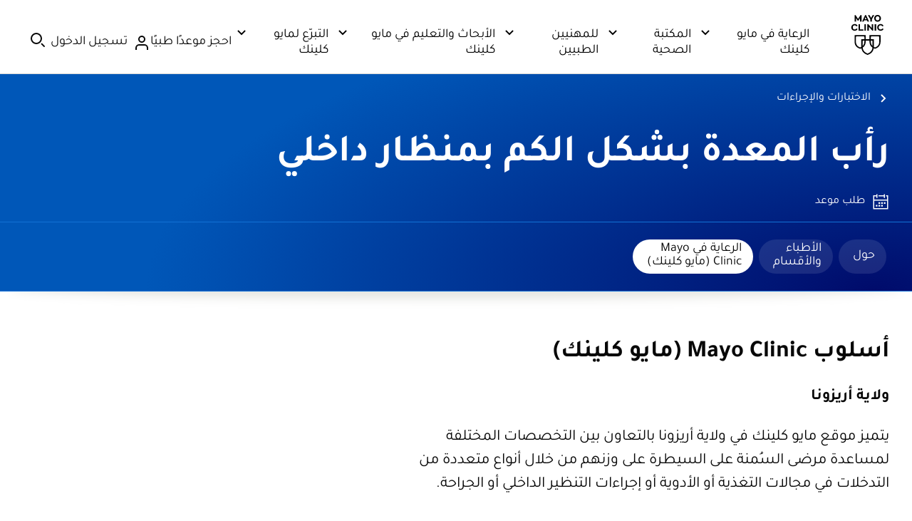

--- FILE ---
content_type: application/javascript
request_url: https://resources.digital-cloud-west.medallia.com/wdcwest/160107/onsite/embed.js
body_size: 213
content:

(function(){if(!window.KAMPYLE_EMBED){window.KAMPYLE_EMBED={kampyleInit:function(){var t=document.createElement('script');t.type='text/javascript';t.async=true;t.src=KAMPYLE_EMBED.getGenericLocation();t.charset='UTF-8';document.body.appendChild(t);},kampyleLoadLogger:function(){},kampyleEventHandler:function(elem,eventType,handler){if(elem.addEventListener){elem.addEventListener(eventType,handler,false);}
else if(elem.attachEvent){elem.attachEvent('on'+eventType,handler);}},isSupported:function(){var trident=window.KAMPYLE_EMBED.getUserAgent().match(/Trident\/(\d+)/);var msie=navigator.userAgent.match(/MSIE (\d+)/);return!(trident||msie);},getUserAgent:function(){return navigator.userAgent;},getGenericLocation:function(){var genericLocation=location.protocol+'//'+'resources.digital-cloud-west.medallia.com/wdcwest/160107/onsite/generic1767728222558.js';return genericLocation;},};if(window.KAMPYLE_EMBED.isSupported()){if(document.readyState==='complete'){window.KAMPYLE_EMBED.kampyleInit();}
else{window.KAMPYLE_EMBED.kampyleEventHandler(window,'load',window.KAMPYLE_EMBED.kampyleInit);}}}})();